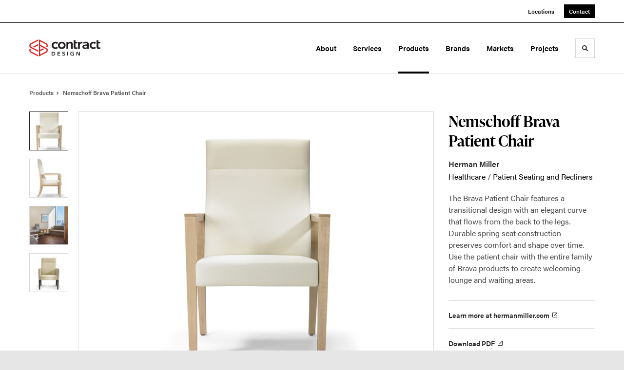

--- FILE ---
content_type: text/html; charset=utf-8
request_url: https://cdcollective.com/products/nemschoff-brava-patient-chair
body_size: 95390
content:





<!DOCTYPE html>
<html lang="en" class="                ">

    
    <head>

    
          

    <!-- Google Tag Manager -->
    <script>(function(w,d,s,l,i){w[l]=w[l]||[];w[l].push({'gtm.start':
    new Date().getTime(),event:'gtm.js'});var f=d.getElementsByTagName(s)[0],
    j=d.createElement(s),dl=l!='dataLayer'?'&l='+l:'';j.async=true;j.src=
    'https://www.googletagmanager.com/gtm.js?id='+i+dl+ '&gtm_auth=wHBDqGHx4loPgfoAIWBlFA&gtm_preview=env-2&gtm_cookies_win=x';f.parentNode.insertBefore(j,f);
    })(window,document,'script','dataLayer','GTM-WXHRBXZ');</script>
    <!-- End Google Tag Manager -->

    

    

<!-- Meta -->

<meta charset="UTF-8">
<meta name="viewport" content="width=device-width, initial-scale=1.0">
<meta http-equiv="X-UA-Compatible" content="ie=edge">

<meta name="keywords" content="patient, chair, brava, features, entire, family, products, transitional, design, elegant, curve, seat, construction, preserves, comfort"><meta name="description" content="The Brava Patient Chair features a transitional design with an elegant curve that flows from the back to the legs. Durable spring seat construction…"><meta name="referrer" content="no-referrer-when-downgrade"><meta name="robots" content="all"><meta content="118802571511563" property="fb:profile_id"><meta content="en_US" property="og:locale"><meta content="Contract Design" property="og:site_name"><meta content="website" property="og:type"><meta content="https://cdcollective.com/products/nemschoff-brava-patient-chair" property="og:url"><meta content="Nemschoff Brava Patient Chair" property="og:title"><meta content="The Brava Patient Chair features a transitional design with an elegant curve that flows from the back to the legs. Durable spring seat construction…" property="og:description"><meta content="https://hmdp-cda.nyc3.cdn.digitaloceanspaces.com/production/products/_1200x630_crop_center-center_82_none/a962b6cfd457fb2d93055e4778691300.jpg?mtime=1670860270" property="og:image"><meta content="1200" property="og:image:width"><meta content="630" property="og:image:height"><meta content="A962b6cfd457fb2d93055e4778691300" property="og:image:alt"><meta content="https://www.instagram.com/contractdesigncollective/" property="og:see_also"><meta content="https://www.linkedin.com/company/contract-design-collective" property="og:see_also"><meta content="https://www.facebook.com/contractdesigncollective/" property="og:see_also"><meta name="twitter:card" content="summary_large_image"><meta name="twitter:creator" content="@"><meta name="twitter:title" content="Nemschoff Brava Patient Chair"><meta name="twitter:description" content="The Brava Patient Chair features a transitional design with an elegant curve that flows from the back to the legs. Durable spring seat construction…"><meta name="twitter:image" content="https://hmdp-cda.nyc3.cdn.digitaloceanspaces.com/production/products/_800x418_crop_center-center_82_none/a962b6cfd457fb2d93055e4778691300.jpg?mtime=1670860270"><meta name="twitter:image:width" content="800"><meta name="twitter:image:height" content="418"><meta name="twitter:image:alt" content="A962b6cfd457fb2d93055e4778691300">

<!-- Title -->
<title>Contract Design | Nemschoff Brava Patient Chair</title>

          
<!-- Links -->
<link href="https://cdcollective.com/products/nemschoff-brava-patient-chair" rel="canonical"><link href="https://cdcollective.com/" rel="home"><link type="text/plain" href="https://cdcollective.com/humans.txt" rel="author">


<!-- Icon -->
        <link type="image/png" href="https://hmdp-cda.nyc3.cdn.digitaloceanspaces.com/production/company/_192x192_crop_center-center_100_none/apple-touch-icon.png" rel="icon" sizes="192x192">
        <link type="image/png" href="https://hmdp-cda.nyc3.cdn.digitaloceanspaces.com/production/company/_48x48_crop_center-center_100_none/apple-touch-icon.png" rel="icon" sizes="48x48">
        <link type="image/png" href="https://hmdp-cda.nyc3.cdn.digitaloceanspaces.com/production/company/_32x32_crop_center-center_100_none/apple-touch-icon.png" rel="icon" sizes="32x32">
        <link type="image/png" href="https://hmdp-cda.nyc3.cdn.digitaloceanspaces.com/production/company/_16x16_crop_center-center_100_none/apple-touch-icon.png" rel="icon" sizes="16x16">
<!-- Apple Touch Icon -->
        <link type="image/png" href="https://hmdp-cda.nyc3.cdn.digitaloceanspaces.com/production/company/_180x180_crop_center-center_100_none/apple-touch-icon.png" rel="apple-touch-icon" sizes="180x180">


          
<!-- json-LD -->
<script type="application/ld+json">{"@context":"https://schema.org","@graph":[{"@type":"ItemPage","author":{"@id":"www.cdcollective.com#identity"},"copyrightHolder":{"@id":"www.cdcollective.com#identity"},"copyrightYear":"2024","creator":{"@id":"https://mightyinthemidwest.com#creator"},"dateCreated":"2025-01-17T00:02:13-05:00","dateModified":"2025-01-18T00:02:32-05:00","datePublished":"2024-12-10T02:36:53-05:00","description":"The Brava Patient Chair features a transitional design with an elegant curve that flows from the back to the legs. Durable spring seat construction preserves comfort and shape over time. Use the patient chair with the entire family of Brava products to create welcoming lounge and waiting areas.","headline":"Nemschoff Brava Patient Chair","image":{"@type":"ImageObject","url":"https://hmdp-cda.nyc3.cdn.digitaloceanspaces.com/production/products/_1200x630_crop_center-center_82_none/a962b6cfd457fb2d93055e4778691300.jpg?mtime=1670860270"},"inLanguage":"en-us","mainEntityOfPage":"https://cdcollective.com/products/nemschoff-brava-patient-chair","name":"Nemschoff Brava Patient Chair","publisher":{"@id":"https://mightyinthemidwest.com#creator"},"url":"https://cdcollective.com/products/nemschoff-brava-patient-chair"},{"@id":"www.cdcollective.com#identity","@type":"LocalBusiness","address":{"@type":"PostalAddress","addressCountry":"US","addressLocality":"Spokane","addressRegion":"WA","postalCode":"99201","streetAddress":"1 N Monroe Ste 100"},"alternateName":"Contract Design","description":"Contract Design provides workplace solutions with furnishings, professional planning, design, installation and project management with the most comprehensive collection of product lines in the industry. Servicing customers throughout Eastern Washington, Northern Idaho, and Montana.","email":"info@cdcollective.com","foundingDate":"1980","foundingLocation":"Spokane Washington WA","geo":{"@type":"GeoCoordinates","latitude":"47.657760","longitude":"-117.427280"},"image":{"@type":"ImageObject","height":"368","url":"https://hmdp-cda.nyc3.cdn.digitaloceanspaces.com/staging/primaryImages/Contract_Design_Horizontal_Logo_CMYK1.jpg","width":"1492"},"logo":{"@type":"ImageObject","height":"60","url":"https://hmdp-cda.nyc3.cdn.digitaloceanspaces.com/production/primaryImages/_600x60_fit_center-center_82_none/8737/Contract_Design_Horizontal_Logo_CMYK1.png?mtime=1700582298","width":"243"},"name":"Contract Design","openingHoursSpecification":[{"@type":"OpeningHoursSpecification","closes":"17:00:00","dayOfWeek":["Monday"],"opens":"08:30:00"},{"@type":"OpeningHoursSpecification","closes":"17:00:00","dayOfWeek":["Tuesday"],"opens":"08:30:00"},{"@type":"OpeningHoursSpecification","closes":"17:00:00","dayOfWeek":["Wednesday"],"opens":"08:30:00"},{"@type":"OpeningHoursSpecification","closes":"17:00:00","dayOfWeek":["Thursday"],"opens":"08:30:00"},{"@type":"OpeningHoursSpecification","closes":"17:00:00","dayOfWeek":["Friday"],"opens":"08:30:00"}],"priceRange":"$$$","sameAs":["https://www.facebook.com/contractdesigncollective/","https://www.linkedin.com/company/contract-design-collective","https://www.instagram.com/contractdesigncollective/"],"telephone":"509-624-4220","url":"https://cdcollective.com/www.cdcollective.com"},{"@id":"https://mightyinthemidwest.com#creator","@type":"LocalBusiness","address":{"@type":"PostalAddress","addressCountry":"United States","addressLocality":"Grand Rapids","addressRegion":"MI","postalCode":"49503","streetAddress":"50 Louis St NW #520"},"alternateName":"Mighty","description":"Mighty is a digital strategy, design, and technology agency. We're a team of strategists, designers, and web technologists, here to help you find clarity and craft websites and digital products that effectively connect people to meaningful content. In partnership with MillerKnoll, we've developed and operated the MillerKnoll Dealer Platform (https://mkdealerplatform.com) since 2014, a robust custom website platform for 40+ MillerKnoll contract furniture dealers.","email":"hello@mightyinthemidwest.com","founder":"Cliff Wegner","foundingDate":"2007-08-01","foundingLocation":"Grand Rapids, MI","geo":{"@type":"GeoCoordinates","latitude":"42.9637494","longitude":"-85.6724149"},"image":{"@type":"ImageObject","height":"119","url":"https://hmdp-cda.nyc3.cdn.digitaloceanspaces.com/staging/company/Mighty-Brand-Image.png","width":"119"},"logo":{"@type":"ImageObject","height":"60","url":"https://hmdp-cda.nyc3.cdn.digitaloceanspaces.com/production/company/_600x60_fit_center-center_82_none/Mighty-Brand-Image.png?mtime=1680711535","width":"60"},"name":"Mighty Co.","openingHoursSpecification":[{"@type":"OpeningHoursSpecification","closes":"17:00:00","dayOfWeek":["Monday"],"opens":"09:00:00"},{"@type":"OpeningHoursSpecification","closes":"17:00:00","dayOfWeek":["Tuesday"],"opens":"09:00:00"},{"@type":"OpeningHoursSpecification","closes":"17:00:00","dayOfWeek":["Wednesday"],"opens":"09:00:00"},{"@type":"OpeningHoursSpecification","closes":"17:00:00","dayOfWeek":["Thursday"],"opens":"09:00:00"},{"@type":"OpeningHoursSpecification","closes":"17:00:00","dayOfWeek":["Friday"],"opens":"09:00:00"}],"priceRange":"$$$","telephone":"+1 (616) 222-0778","url":"https://mightyinthemidwest.com"},{"@type":"BreadcrumbList","description":"Breadcrumbs list","itemListElement":[{"@type":"ListItem","item":"https://cdcollective.com/","name":"Homepage","position":1},{"@type":"ListItem","item":"https://cdcollective.com/products","name":"Products","position":2},{"@type":"ListItem","item":"https://cdcollective.com/products/nemschoff-brava-patient-chair","name":"Nemschoff Brava Patient Chair","position":3}],"name":"Breadcrumbs"}]}</script>

          
<!-- CSS -->


                        <link rel="stylesheet" href="https://use.typekit.net/kor8pzo.css" crossorigin="anonymous">

        

        <link rel="stylesheet" href="https://cdcollective.com//dist/assets/millerknoll-C7nx-bpP.css">

<style>

:root {
    --abc:#FFFFFF;


}

body {
    }

</style>


          
<!-- js -->




    <!-- Fathom - beautiful, simple website analytics -->
    <script src="https://cdn.usefathom.com/script.js" data-site="ULNEQVPI" data-cookieconsent="ignore" defer></script>
    <!-- / Fathom -->

        <script>var passwordpolicy = {"showStrengthIndicator":true};</script>

    </head>

    
    <body>

    
        

        

    <!-- Google Tag Manager (noscript) -->
    <noscript><iframe src="https://www.googletagmanager.com/ns.html?id=GTM-WXHRBXZ&gtm_auth=wHBDqGHx4loPgfoAIWBlFA&gtm_preview=env-2&gtm_cookies_win=x"
    height="0" width="0" style="display:none;visibility:hidden"></iframe></noscript>
    <!-- End Google Tag Manager (noscript) -->


    
<!-- browser notifications -->

<noscript>
    <div class="o-container">
        <div class="c-noscript-notification">
            <p>
                <strong>JavaScript is not enabled!</strong>
                <br>This website requires your browser to have JavaScript enabled.
                Check <a href="http://enable-javascript.com" target="_blank" rel="noopener">enable-javascript.com</a> for instructions on how to enable JavaScript in your web browser.
            </p>
        </div>
    </div>
</noscript>

<!-- content -->

        
<nav class="c-skip-nav">

    


<a
         class="c-button || c-skip-nav__link" href="#nemschoff-brava-patient-chair-page" title="Skip to Content" >

        <span class="c-button__text">Skip to Content</span>

        
</a>

    


<a
         class="c-button || c-skip-nav__link" href="#skip-to-footer" title="Skip to Footer" >

        <span class="c-button__text">Skip to Footer</span>

        
</a>

</nav>

<div class="o-site-container o-container">

        <div class="c-header__oob" data-module-sub-nav-toggle></div>
    <header class="o-header c-header">
        

<nav class="c-header__utility">
    <ul class="c-header__utility--contact">
        
                            <li>
                    


<a
         class="c-link" href="https://cdcollective.com/locations" title="Locations" >

        <span class="c-link__text">Locations</span>

        
</a>
                </li>
            
        
                            <li>
                    


<a
         class="c-button || -is-color-primary -is-small" href="https://cdcollective.com/contact" title="Contact" >

        <span class="c-button__text">Contact</span>

        
</a>
                </li>
            
            </ul>
</nav>

        
<div class="c-header__elements">

        
        <a href="/" title="CDA" class="c-header__logo">
        
<img  src="https://hmdp-cda.nyc3.cdn.digitaloceanspaces.com/production/company/Logo.png" alt="CDA" draggable="false" />
    </a>

            
                
                    
        
        <nav class="c-header__navigation -is-right-aligned">

                <ul class="js-sub-nav">

            
                                                                
                                                                                                                    
                                                                                                                                                                                                
                
                <li class="">
                    


<a
         class="c-link -is-caret--right || c-header__navigation-link js-sub-nav" href="https://cdcollective.com/about" title="About"  data-module-sub-nav-toggle data-menu-target=about >

        <span class="c-link__text">About</span>

                <svg width="4" height="7" fill="currentColor" class="" enable-background="new 0 0 4 7" viewBox="0 0 4 7" xmlns="http://www.w3.org/2000/svg"><path clip-rule="evenodd" d="m0 5.9.9 1.1 3.1-3.5-3.1-3.5-.9 1.1 2.2 2.4z" fill-rule="evenodd"/></svg>
    
</a>
                </li>

            
                                                                
                                                                                                                    
                                                                                                                                                                                                                                                                                                                                                                                                                                                                    
                
                <li class="">
                    


<a
         class="c-link -is-caret--right || c-header__navigation-link js-sub-nav" href="https://cdcollective.com/services" title="Services"  data-module-sub-nav-toggle data-menu-target=services >

        <span class="c-link__text">Services</span>

                <svg width="4" height="7" fill="currentColor" class="" enable-background="new 0 0 4 7" viewBox="0 0 4 7" xmlns="http://www.w3.org/2000/svg"><path clip-rule="evenodd" d="m0 5.9.9 1.1 3.1-3.5-3.1-3.5-.9 1.1 2.2 2.4z" fill-rule="evenodd"/></svg>
    
</a>
                </li>

            
                                                                
                                                                            
                
                <li class="">
                    


<a
         class="c-link -is-caret--right || c-header__navigation-link js-sub-nav -is-active" href="https://cdcollective.com/products" title="Products"  data-module-sub-nav-toggle data-menu-target=products >

        <span class="c-link__text">Products</span>

                <svg width="4" height="7" fill="currentColor" class="" enable-background="new 0 0 4 7" viewBox="0 0 4 7" xmlns="http://www.w3.org/2000/svg"><path clip-rule="evenodd" d="m0 5.9.9 1.1 3.1-3.5-3.1-3.5-.9 1.1 2.2 2.4z" fill-rule="evenodd"/></svg>
    
</a>
                </li>

            
                                                                
                                                                            
                
                <li class="">
                    


<a
         class="c-link || c-header__navigation-link" href="https://cdcollective.com/brands" title="Brands" >

        <span class="c-link__text">Brands</span>

        
</a>
                </li>

            
                                                                
                                                                                                                    
                    
                
                <li class="">
                    


<a
         class="c-link || c-header__navigation-link" href="https://cdcollective.com/markets" title="Markets" >

        <span class="c-link__text">Markets</span>

        
</a>
                </li>

            
                                                                
                                                                            
                
                <li class="-is-last-desktop">
                    


<a
         class="c-link -is-caret--right || c-header__navigation-link js-sub-nav" href="https://cdcollective.com/projects" title="Projects"  data-module-sub-nav-toggle data-menu-target=projects >

        <span class="c-link__text">Projects</span>

                <svg width="4" height="7" fill="currentColor" class="" enable-background="new 0 0 4 7" viewBox="0 0 4 7" xmlns="http://www.w3.org/2000/svg"><path clip-rule="evenodd" d="m0 5.9.9 1.1 3.1-3.5-3.1-3.5-.9 1.1 2.2 2.4z" fill-rule="evenodd"/></svg>
    
</a>
                </li>

            
                        
                <li class="-is-mobile-only">
                    


<a
         class="c-link || c-header__navigation-link" href="https://cdcollective.com/locations" title="Locations" >

        <span class="c-link__text">Locations</span>

        
</a>
                </li>

            
                <li class="-is-mobile-only">
                    


<a
         class="c-link || c-header__navigation-link" href="https://cdcollective.com/contact" title="Contact" >

        <span class="c-link__text">Contact</span>

        
</a>
                </li>

            
        </ul>
    </nav>

        <div class="c-header__search-frame">
        <button
        class="c-header__search-toggle"
        data-module-search-toggle
        data-module-sub-nav-toggle
        aria-label="Toggle Search"
        title="Toggle Search"
        aria-labelledby="search-toggle-label">
            <span class="sr-only" id="search-toggle-label">Toggle search</span>
            <svg width="16" height="16" fill="currentColor" class="-search" viewBox="0 0 16 16" xmlns="http://www.w3.org/2000/svg"><path d="m15.78 13.84-3.78-3.84a6.3 6.3 0 0 0 1-3.5 6.35 6.35 0 0 0 -.87-3.27 6.67 6.67 0 0 0 -2.36-2.36 6.35 6.35 0 0 0 -3.27-.87 6.35 6.35 0 0 0 -3.27.87 6.67 6.67 0 0 0 -2.36 2.36 6.35 6.35 0 0 0 -.87 3.27 6.35 6.35 0 0 0 .87 3.27 6.67 6.67 0 0 0 2.36 2.36 6.35 6.35 0 0 0 3.27.87 6.3 6.3 0 0 0 3.5-1l3.81 3.81a.76.76 0 0 0 1.07 0l.87-.87a.76.76 0 0 0 0-1.07zm-5.78-5.32a4.11 4.11 0 1 1 .53-2 4 4 0 0 1 -.53 2z"/></svg>
            <svg width="16" height="16" fill="currentColor" class="-close" enable-background="new 0 0 16 16" viewBox="0 0 16 16" xmlns="http://www.w3.org/2000/svg"><path clip-rule="evenodd" d="m16 1.3-1.3-1.3-6.7 6.7-6.7-6.7-1.3 1.3 6.7 6.7-6.7 6.7 1.3 1.3 6.7-6.7 6.7 6.7 1.3-1.3-6.7-6.7z" fill-rule="evenodd"/></svg>
        </button>
    </div>

        <div class="c-header__search">
        <form action="/search/results" method="get">
            <label>
                <span class="u-screen-reader-text">Search Input</span>
                <input type="text" value="" class="c-header__search-field" name="q" placeholder="Search" />
            </label>
            <button class="c-header__search-submit">
                <span>Search</span>
                <svg width="16" height="16" fill="currentColor" class="" viewBox="0 0 16 16" xmlns="http://www.w3.org/2000/svg"><path d="m15.78 13.84-3.78-3.84a6.3 6.3 0 0 0 1-3.5 6.35 6.35 0 0 0 -.87-3.27 6.67 6.67 0 0 0 -2.36-2.36 6.35 6.35 0 0 0 -3.27-.87 6.35 6.35 0 0 0 -3.27.87 6.67 6.67 0 0 0 -2.36 2.36 6.35 6.35 0 0 0 -.87 3.27 6.35 6.35 0 0 0 .87 3.27 6.67 6.67 0 0 0 2.36 2.36 6.35 6.35 0 0 0 3.27.87 6.3 6.3 0 0 0 3.5-1l3.81 3.81a.76.76 0 0 0 1.07 0l.87-.87a.76.76 0 0 0 0-1.07zm-5.78-5.32a4.11 4.11 0 1 1 .53-2 4 4 0 0 1 -.53 2z"/></svg>
            </button>
        </form>
    </div>

        <button class="c-header__burger" data-module-nav-toggle data-module-sub-nav-toggle>
        <svg width="21" height="14" fill="currentColor" class="-burger" enable-background="new 0 0 21 14" viewBox="0 0 21 14" xmlns="http://www.w3.org/2000/svg"><path clip-rule="evenodd" d="m0 14h21v-2.3h-21zm0-5.8h21v-2.4h-21zm0-8.2v2.3h21v-2.3z" fill-rule="evenodd"/></svg>
        <svg width="16" height="16" fill="currentColor" class="-close" enable-background="new 0 0 16 16" viewBox="0 0 16 16" xmlns="http://www.w3.org/2000/svg"><path clip-rule="evenodd" d="m16 1.3-1.3-1.3-6.7 6.7-6.7-6.7-1.3 1.3 6.7 6.7-6.7 6.7 1.3 1.3 6.7-6.7 6.7 6.7 1.3-1.3-6.7-6.7z" fill-rule="evenodd"/></svg>
    </button>

        
                            <div class="c-header__sub-nav js-sub-nav" id="aboutSubNav">
            <div class="c-header__sub-thumbnails js-sub-nav">
                <ul>

                    
                    <li class="-is-mobile-only">
                        <button class="c-header__sub-title" data-module-sub-nav-toggle>
                            <svg width="4" height="7" fill="currentColor" class="" enable-background="new 0 0 4 7" viewBox="0 0 4 7" xmlns="http://www.w3.org/2000/svg"><path clip-rule="evenodd" d="m4 1.1-.9-1.1-3.1 3.5 3.1 3.5.9-1.1-2.2-2.4z" fill-rule="evenodd"/></svg>
                            <span>About Us</span>
                        </button>
                    </li>

                    
                                                                                                                                                                <li >
                                    <a href="https://cdcollective.com/about/industry-leaders-since-1980" title="Our Company" class="c-header__sub-link">
                                        


    
    




<picture>
                <source media="(max-width: 320px)" srcset="https://hmdp-cda.nyc3.cdn.digitaloceanspaces.com/production/primaryImages/_640x480_crop_center-center_61_line/Contract-Design-Door.jpg 640w" />
            <source media="(max-width: 768px)" srcset="https://hmdp-cda.nyc3.cdn.digitaloceanspaces.com/production/primaryImages/_1536x1152_crop_center-center_61_line/Contract-Design-Door.jpg 1536w" />
            <source media="(max-width: 1600px)" srcset="https://hmdp-cda.nyc3.cdn.digitaloceanspaces.com/production/primaryImages/_1600x1200_crop_center-center_82_line/Contract-Design-Door.jpg 1600w" />
        <!-- img tag for browsers that do not support picture element -->
    <img  src="data:image/svg+xml,%3Csvg%20xmlns=%27http://www.w3.org/2000/svg%27%20width=%271600%27%20height=%271200%27%20style=%27background:%23CCC%27%20/%3E" srcset="https://hmdp-cda.nyc3.cdn.digitaloceanspaces.com/production/primaryImages/_1600x1200_crop_center-center_82_line/Contract-Design-Door.jpg 1600w, https://hmdp-cda.nyc3.cdn.digitaloceanspaces.com/production/primaryImages/_1536x1152_crop_center-center_61_line/Contract-Design-Door.jpg 1536w, https://hmdp-cda.nyc3.cdn.digitaloceanspaces.com/production/primaryImages/_640x480_crop_center-center_61_line/Contract-Design-Door.jpg 640w" width="1600" alt="Contract Design Door" sizes="100vw" draggable="false" loading="lazy" />
</picture>


                                        <span>Our Company</span>
                                    </a>
                                </li>
                            
                                                                                                                                                                <li >
                                    <a href="https://cdcollective.com/about/our-people" title="Our People" class="c-header__sub-link">
                                        


    
    




<picture>
                <source media="(max-width: 320px)" srcset="https://hmdp-cda.nyc3.cdn.digitaloceanspaces.com/production/primaryImages/_640x480_crop_center-center_61_line/shutterstock_105082334.jpg 640w" />
            <source media="(max-width: 768px)" srcset="https://hmdp-cda.nyc3.cdn.digitaloceanspaces.com/production/primaryImages/_1536x1152_crop_center-center_61_line/shutterstock_105082334.jpg 1536w" />
            <source media="(max-width: 1600px)" srcset="https://hmdp-cda.nyc3.cdn.digitaloceanspaces.com/production/primaryImages/_1600x1200_crop_center-center_82_line/shutterstock_105082334.jpg 1600w" />
        <!-- img tag for browsers that do not support picture element -->
    <img  src="data:image/svg+xml,%3Csvg%20xmlns=%27http://www.w3.org/2000/svg%27%20width=%271600%27%20height=%271200%27%20style=%27background:%23CCC%27%20/%3E" srcset="https://hmdp-cda.nyc3.cdn.digitaloceanspaces.com/production/primaryImages/_1600x1200_crop_center-center_82_line/shutterstock_105082334.jpg 1600w, https://hmdp-cda.nyc3.cdn.digitaloceanspaces.com/production/primaryImages/_1536x1152_crop_center-center_61_line/shutterstock_105082334.jpg 1536w, https://hmdp-cda.nyc3.cdn.digitaloceanspaces.com/production/primaryImages/_640x480_crop_center-center_61_line/shutterstock_105082334.jpg 640w" width="1600" alt="Shutterstock 105082334" sizes="100vw" draggable="false" loading="lazy" />
</picture>


                                        <span>Our People</span>
                                    </a>
                                </li>
                            
                    
                    <li class="-is-view-all">
                        


<a
         class="c-link -is-cta-arrow--right || c-cta -is-color-primary -has-arrow" href="https://cdcollective.com/about" title="About Us" >

        <span class="c-link__text">About Us</span>

                <svg class="c-cta__arrow" width="17" height="10" fill="currentColor" enable-background="new 0 0 17 10" viewBox="0 0 17 10" xmlns="http://www.w3.org/2000/svg"><path clip-rule="evenodd" d="m0 3.9h13l-2.4-2.4 1.5-1.5 4.9 5-4.9 5-1.5-1.5 2.4-2.4h-13z" fill-rule="evenodd"/></svg>
    
</a>
                    </li>
                </ul>
            </div>
        </div>

                        
        
                        
        
                        
        
        
    
                            <div class="c-header__sub-nav js-sub-nav" id="servicesSubNav">
            <div class="c-header__sub-thumbnails js-sub-nav">
                <ul>

                    
                    <li class="-is-mobile-only">
                        <button class="c-header__sub-title" data-module-sub-nav-toggle>
                            <svg width="4" height="7" fill="currentColor" class="" enable-background="new 0 0 4 7" viewBox="0 0 4 7" xmlns="http://www.w3.org/2000/svg"><path clip-rule="evenodd" d="m4 1.1-.9-1.1-3.1 3.5 3.1 3.5.9-1.1-2.2-2.4z" fill-rule="evenodd"/></svg>
                            <span>Services</span>
                        </button>
                    </li>

                    
                                                                                                                                                    <li >
                                <a href="https://cdcollective.com/services/space-planning-design" title="Space Planning + Design" class="c-header__sub-link">
                                    


    
    




<picture>
                <source media="(max-width: 320px)" srcset="https://hmdp-cda.nyc3.cdn.digitaloceanspaces.com/production/primaryImages/_640x480_crop_center-center_61_line/HM_SunMed_864.2048w.png 640w" />
            <source media="(max-width: 768px)" srcset="https://hmdp-cda.nyc3.cdn.digitaloceanspaces.com/production/primaryImages/_1536x1152_crop_center-center_61_line/HM_SunMed_864.2048w.png 1536w" />
            <source media="(max-width: 1600px)" srcset="https://hmdp-cda.nyc3.cdn.digitaloceanspaces.com/production/primaryImages/_1600x1200_crop_center-center_82_line/HM_SunMed_864.2048w.png 1600w" />
        <!-- img tag for browsers that do not support picture element -->
    <img  src="data:image/svg+xml,%3Csvg%20xmlns=%27http://www.w3.org/2000/svg%27%20width=%271600%27%20height=%271200%27%20style=%27background:%23CCC%27%20/%3E" srcset="https://hmdp-cda.nyc3.cdn.digitaloceanspaces.com/production/primaryImages/_1600x1200_crop_center-center_82_line/HM_SunMed_864.2048w.png 1600w, https://hmdp-cda.nyc3.cdn.digitaloceanspaces.com/production/primaryImages/_1536x1152_crop_center-center_61_line/HM_SunMed_864.2048w.png 1536w, https://hmdp-cda.nyc3.cdn.digitaloceanspaces.com/production/primaryImages/_640x480_crop_center-center_61_line/HM_SunMed_864.2048w.png 640w" width="1600" alt="HM Sun Med 864 2048w" sizes="100vw" draggable="false" loading="lazy" />
</picture>


                                    <span>Space Planning + Design</span>
                                </a>
                            </li>
                        
                                                                                                                                                    <li >
                                <a href="https://cdcollective.com/services/furniture" title="Furniture + Accessories" class="c-header__sub-link">
                                    


    
    




<picture>
                <source media="(max-width: 320px)" srcset="https://hmdp-cda.nyc3.cdn.digitaloceanspaces.com/production/primaryImages/Omni-Photos/_640x480_crop_center-center_61_line/HM_2021-003_2182.2048w.png 640w" />
            <source media="(max-width: 768px)" srcset="https://hmdp-cda.nyc3.cdn.digitaloceanspaces.com/production/primaryImages/Omni-Photos/_1536x1152_crop_center-center_61_line/HM_2021-003_2182.2048w.png 1536w" />
            <source media="(max-width: 1600px)" srcset="https://hmdp-cda.nyc3.cdn.digitaloceanspaces.com/production/primaryImages/Omni-Photos/_1600x1200_crop_center-center_82_line/HM_2021-003_2182.2048w.png 1600w" />
        <!-- img tag for browsers that do not support picture element -->
    <img  src="data:image/svg+xml,%3Csvg%20xmlns=%27http://www.w3.org/2000/svg%27%20width=%271600%27%20height=%271200%27%20style=%27background:%23CCC%27%20/%3E" srcset="https://hmdp-cda.nyc3.cdn.digitaloceanspaces.com/production/primaryImages/Omni-Photos/_1600x1200_crop_center-center_82_line/HM_2021-003_2182.2048w.png 1600w, https://hmdp-cda.nyc3.cdn.digitaloceanspaces.com/production/primaryImages/Omni-Photos/_1536x1152_crop_center-center_61_line/HM_2021-003_2182.2048w.png 1536w, https://hmdp-cda.nyc3.cdn.digitaloceanspaces.com/production/primaryImages/Omni-Photos/_640x480_crop_center-center_61_line/HM_2021-003_2182.2048w.png 640w" width="1600" alt="HM 2021 003 2182 2048w" sizes="100vw" draggable="false" loading="lazy" />
</picture>


                                    <span>Furniture + Accessories</span>
                                </a>
                            </li>
                        
                                                                                                                                                    <li >
                                <a href="https://cdcollective.com/services/construction-services" title="Architectural Products" class="c-header__sub-link">
                                    


    
    




<picture>
                <source media="(max-width: 320px)" srcset="https://hmdp-cda.nyc3.cdn.digitaloceanspaces.com/production/primaryImages/Omni-Photos/_640x480_crop_center-center_61_line/HM_SunMed_625.2048w.png 640w" />
            <source media="(max-width: 768px)" srcset="https://hmdp-cda.nyc3.cdn.digitaloceanspaces.com/production/primaryImages/Omni-Photos/_1536x1152_crop_center-center_61_line/HM_SunMed_625.2048w.png 1536w" />
            <source media="(max-width: 1600px)" srcset="https://hmdp-cda.nyc3.cdn.digitaloceanspaces.com/production/primaryImages/Omni-Photos/_1600x1200_crop_center-center_82_line/HM_SunMed_625.2048w.png 1600w" />
        <!-- img tag for browsers that do not support picture element -->
    <img  src="data:image/svg+xml,%3Csvg%20xmlns=%27http://www.w3.org/2000/svg%27%20width=%271600%27%20height=%271200%27%20style=%27background:%23CCC%27%20/%3E" srcset="https://hmdp-cda.nyc3.cdn.digitaloceanspaces.com/production/primaryImages/Omni-Photos/_1600x1200_crop_center-center_82_line/HM_SunMed_625.2048w.png 1600w, https://hmdp-cda.nyc3.cdn.digitaloceanspaces.com/production/primaryImages/Omni-Photos/_1536x1152_crop_center-center_61_line/HM_SunMed_625.2048w.png 1536w, https://hmdp-cda.nyc3.cdn.digitaloceanspaces.com/production/primaryImages/Omni-Photos/_640x480_crop_center-center_61_line/HM_SunMed_625.2048w.png 640w" width="1600" alt="HM Sun Med 625 2048w" sizes="100vw" draggable="false" loading="lazy" />
</picture>


                                    <span>Architectural Products</span>
                                </a>
                            </li>
                        
                                                                                                                                                    <li >
                                <a href="https://cdcollective.com/services/installation" title="Installation" class="c-header__sub-link">
                                    


    
    




<picture>
                <source media="(max-width: 320px)" srcset="https://hmdp-cda.nyc3.cdn.digitaloceanspaces.com/production/primaryImages/Omni-Photos/_640x480_crop_center-center_61_line/HM_SunMed_258.2048w.png 640w" />
            <source media="(max-width: 768px)" srcset="https://hmdp-cda.nyc3.cdn.digitaloceanspaces.com/production/primaryImages/Omni-Photos/_1536x1152_crop_center-center_61_line/HM_SunMed_258.2048w.png 1536w" />
            <source media="(max-width: 1600px)" srcset="https://hmdp-cda.nyc3.cdn.digitaloceanspaces.com/production/primaryImages/Omni-Photos/_1600x1200_crop_center-center_82_line/HM_SunMed_258.2048w.png 1600w" />
        <!-- img tag for browsers that do not support picture element -->
    <img  src="data:image/svg+xml,%3Csvg%20xmlns=%27http://www.w3.org/2000/svg%27%20width=%271600%27%20height=%271200%27%20style=%27background:%23CCC%27%20/%3E" srcset="https://hmdp-cda.nyc3.cdn.digitaloceanspaces.com/production/primaryImages/Omni-Photos/_1600x1200_crop_center-center_82_line/HM_SunMed_258.2048w.png 1600w, https://hmdp-cda.nyc3.cdn.digitaloceanspaces.com/production/primaryImages/Omni-Photos/_1536x1152_crop_center-center_61_line/HM_SunMed_258.2048w.png 1536w, https://hmdp-cda.nyc3.cdn.digitaloceanspaces.com/production/primaryImages/Omni-Photos/_640x480_crop_center-center_61_line/HM_SunMed_258.2048w.png 640w" width="1600" alt="HM Sun Med 258 2048w" sizes="100vw" draggable="false" loading="lazy" />
</picture>


                                    <span>Installation</span>
                                </a>
                            </li>
                        
                                                                                                                                                    <li >
                                <a href="https://cdcollective.com/services/support-services" title="Support Services" class="c-header__sub-link">
                                    


    
    




<picture>
                <source media="(max-width: 320px)" srcset="https://hmdp-cda.nyc3.cdn.digitaloceanspaces.com/production/campaigns/Performance-Seating/_640x480_crop_center-center_61_line/performance_seating_carousel_03.jpg 640w" />
            <source media="(max-width: 768px)" srcset="https://hmdp-cda.nyc3.cdn.digitaloceanspaces.com/production/campaigns/Performance-Seating/_1536x1152_crop_center-center_61_line/performance_seating_carousel_03.jpg 1536w" />
            <source media="(max-width: 1600px)" srcset="https://hmdp-cda.nyc3.cdn.digitaloceanspaces.com/production/campaigns/Performance-Seating/_1600x1200_crop_center-center_82_line/performance_seating_carousel_03.jpg 1600w" />
        <!-- img tag for browsers that do not support picture element -->
    <img  src="data:image/svg+xml,%3Csvg%20xmlns=%27http://www.w3.org/2000/svg%27%20width=%271600%27%20height=%271200%27%20style=%27background:%23CCC%27%20/%3E" srcset="https://hmdp-cda.nyc3.cdn.digitaloceanspaces.com/production/campaigns/Performance-Seating/_1600x1200_crop_center-center_82_line/performance_seating_carousel_03.jpg 1600w, https://hmdp-cda.nyc3.cdn.digitaloceanspaces.com/production/campaigns/Performance-Seating/_1536x1152_crop_center-center_61_line/performance_seating_carousel_03.jpg 1536w, https://hmdp-cda.nyc3.cdn.digitaloceanspaces.com/production/campaigns/Performance-Seating/_640x480_crop_center-center_61_line/performance_seating_carousel_03.jpg 640w" width="1600" alt="Performance seating carousel 03" sizes="100vw" draggable="false" loading="lazy" />
</picture>


                                    <span>Support Services</span>
                                </a>
                            </li>
                        
                                                                                                                                                    <li class="-is-mobile-only">
                                <a href="https://cdcollective.com/services/additional-services" title="Additional Services" class="c-header__sub-link">
                                    


    
    




<picture>
                <source media="(max-width: 320px)" srcset="https://hmdp-cda.nyc3.cdn.digitaloceanspaces.com/production/primaryImages/Omni-Photos/_640x480_crop_center-center_61_line/HM_Trellis_1183.2048w.png 640w" />
            <source media="(max-width: 768px)" srcset="https://hmdp-cda.nyc3.cdn.digitaloceanspaces.com/production/primaryImages/Omni-Photos/_1536x1152_crop_center-center_61_line/HM_Trellis_1183.2048w.png 1536w" />
            <source media="(max-width: 1600px)" srcset="https://hmdp-cda.nyc3.cdn.digitaloceanspaces.com/production/primaryImages/Omni-Photos/_1600x1200_crop_center-center_82_line/HM_Trellis_1183.2048w.png 1600w" />
        <!-- img tag for browsers that do not support picture element -->
    <img  src="data:image/svg+xml,%3Csvg%20xmlns=%27http://www.w3.org/2000/svg%27%20width=%271600%27%20height=%271200%27%20style=%27background:%23CCC%27%20/%3E" srcset="https://hmdp-cda.nyc3.cdn.digitaloceanspaces.com/production/primaryImages/Omni-Photos/_1600x1200_crop_center-center_82_line/HM_Trellis_1183.2048w.png 1600w, https://hmdp-cda.nyc3.cdn.digitaloceanspaces.com/production/primaryImages/Omni-Photos/_1536x1152_crop_center-center_61_line/HM_Trellis_1183.2048w.png 1536w, https://hmdp-cda.nyc3.cdn.digitaloceanspaces.com/production/primaryImages/Omni-Photos/_640x480_crop_center-center_61_line/HM_Trellis_1183.2048w.png 640w" width="1600" alt="HM Trellis 1183 2048w" sizes="100vw" draggable="false" loading="lazy" />
</picture>


                                    <span>Additional Services</span>
                                </a>
                            </li>
                        
                                                                                                                                                    <li class="-is-mobile-only">
                                <a href="https://cdcollective.com/services/project-management" title="Project Management" class="c-header__sub-link">
                                    


    
    




<picture>
                <source media="(max-width: 320px)" srcset="https://hmdp-cda.nyc3.cdn.digitaloceanspaces.com/production/primaryImages/Omni-Photos/_640x480_crop_center-center_61_line/18926_HERMAN_MILLER_CST_Tavisstock_110116_0141_R1_20170221093708005.2048w.png 640w" />
            <source media="(max-width: 768px)" srcset="https://hmdp-cda.nyc3.cdn.digitaloceanspaces.com/production/primaryImages/Omni-Photos/_1536x1152_crop_center-center_61_line/18926_HERMAN_MILLER_CST_Tavisstock_110116_0141_R1_20170221093708005.2048w.png 1536w" />
            <source media="(max-width: 1600px)" srcset="https://hmdp-cda.nyc3.cdn.digitaloceanspaces.com/production/primaryImages/Omni-Photos/_1600x1200_crop_center-center_82_line/18926_HERMAN_MILLER_CST_Tavisstock_110116_0141_R1_20170221093708005.2048w.png 1600w" />
        <!-- img tag for browsers that do not support picture element -->
    <img  src="data:image/svg+xml,%3Csvg%20xmlns=%27http://www.w3.org/2000/svg%27%20width=%271600%27%20height=%271200%27%20style=%27background:%23CCC%27%20/%3E" srcset="https://hmdp-cda.nyc3.cdn.digitaloceanspaces.com/production/primaryImages/Omni-Photos/_1600x1200_crop_center-center_82_line/18926_HERMAN_MILLER_CST_Tavisstock_110116_0141_R1_20170221093708005.2048w.png 1600w, https://hmdp-cda.nyc3.cdn.digitaloceanspaces.com/production/primaryImages/Omni-Photos/_1536x1152_crop_center-center_61_line/18926_HERMAN_MILLER_CST_Tavisstock_110116_0141_R1_20170221093708005.2048w.png 1536w, https://hmdp-cda.nyc3.cdn.digitaloceanspaces.com/production/primaryImages/Omni-Photos/_640x480_crop_center-center_61_line/18926_HERMAN_MILLER_CST_Tavisstock_110116_0141_R1_20170221093708005.2048w.png 640w" width="1600" alt="18926 HERMAN MILLER CST Tavisstock 110116 0141 R1 20170221093708005 2048w" sizes="100vw" draggable="false" loading="lazy" />
</picture>


                                    <span>Project Management</span>
                                </a>
                            </li>
                        
                    
                    <li class="-is-view-all">
                        


<a
         class="c-link -is-cta-arrow--right || c-cta -is-color-primary -has-arrow" href="https://cdcollective.com/services" title="Services" >

        <span class="c-link__text">Services</span>

                <svg class="c-cta__arrow" width="17" height="10" fill="currentColor" enable-background="new 0 0 17 10" viewBox="0 0 17 10" xmlns="http://www.w3.org/2000/svg"><path clip-rule="evenodd" d="m0 3.9h13l-2.4-2.4 1.5-1.5 4.9 5-4.9 5-1.5-1.5 2.4-2.4h-13z" fill-rule="evenodd"/></svg>
    
</a>
                    </li>
                </ul>
            </div>
        </div>


                
        
        
                        
        
                        
        
                        
        
                        
        
                        
        
                        
        
                        
        
        
    
                            <div class="c-header__sub-nav js-sub-nav" id="productsSubNav">
            <div class="c-header__sub-products js-sub-nav">
                <ul class="-is-root">
                    <li class="-is-root-element -is-mobile-only">
                        <button class="c-header__sub-title" data-module-sub-nav-toggle>
                            <svg width="4" height="7" fill="currentColor" class="" enable-background="new 0 0 4 7" viewBox="0 0 4 7" xmlns="http://www.w3.org/2000/svg"><path clip-rule="evenodd" d="m4 1.1-.9-1.1-3.1 3.5 3.1 3.5.9-1.1-2.2-2.4z" fill-rule="evenodd"/></svg>
                            <span>Products</span>
                        </button>
                    </li>
                    <li class="-is-root-element">
                        <ul class="-is-secondary">
                            <li class="-is-secondary-element -is-secondary-headline">
                                <span class="c-header__sub-list-title">Browse By Category</span>
                            </li>
                            <li class="-is-secondary-element">
                                
                                                                                                        <ul class="-is-tertiary">
                                                                                    <li>
                                                


<a
         class="c-link || c-header__sub-link" href="/products?category=seating" title="Seating" >

        <span class="c-link__text">Seating</span>

        
</a>
                                            </li>
                                                                                    <li>
                                                


<a
         class="c-link || c-header__sub-link" href="/products?category=tables" title="Tables" >

        <span class="c-link__text">Tables</span>

        
</a>
                                            </li>
                                                                                    <li>
                                                


<a
         class="c-link || c-header__sub-link" href="/products?category=desks-and-workspaces" title="Desks and Workspaces" >

        <span class="c-link__text">Desks and Workspaces</span>

        
</a>
                                            </li>
                                                                                    <li>
                                                


<a
         class="c-link || c-header__sub-link" href="/products?category=accessories" title="Accessories" >

        <span class="c-link__text">Accessories</span>

        
</a>
                                            </li>
                                                                            </ul>
                                                                        <ul class="-is-tertiary">
                                                                                    <li>
                                                


<a
         class="c-link || c-header__sub-link" href="/products?category=storage" title="Storage" >

        <span class="c-link__text">Storage</span>

        
</a>
                                            </li>
                                                                                    <li>
                                                


<a
         class="c-link || c-header__sub-link" href="/products?category=space-division" title="Space Division" >

        <span class="c-link__text">Space Division</span>

        
</a>
                                            </li>
                                                                                    <li>
                                                


<a
         class="c-link || c-header__sub-link" href="/products?category=healthcare" title="Healthcare" >

        <span class="c-link__text">Healthcare</span>

        
</a>
                                            </li>
                                                                            </ul>
                                                                    
                            </li>
                        </ul>

                        <ul class="-is-secondary">
                            <li class="-is-secondary-element -is-secondary-headline">
                                <span class="c-header__sub-list-title">Browse By Brand</span>
                            </li>
                            <li class="-is-secondary-element">

                                                                
                                
                                                                        <ul class="-is-tertiary">
                                                                                    <li>
                                                


<a
         class="c-link || c-header__sub-link" href="/products?brand=herman-miller" title="Herman Miller" >

        <span class="c-link__text">Herman Miller</span>

        
</a>
                                            </li>
                                                                                    <li>
                                                


<a
         class="c-link || c-header__sub-link" href="/products?brand=knoll" title="Knoll" >

        <span class="c-link__text">Knoll</span>

        
</a>
                                            </li>
                                                                                    <li>
                                                


<a
         class="c-link || c-header__sub-link" href="/products?brand=geiger" title="Geiger" >

        <span class="c-link__text">Geiger</span>

        
</a>
                                            </li>
                                                                            </ul>
                                                                        <ul class="-is-tertiary">
                                                                                    <li>
                                                


<a
         class="c-link || c-header__sub-link" href="/products?brand=hay" title="HAY" >

        <span class="c-link__text">HAY</span>

        
</a>
                                            </li>
                                                                                    <li>
                                                


<a
         class="c-link || c-header__sub-link" href="/products?brand=naughtone" title="NaughtOne" >

        <span class="c-link__text">NaughtOne</span>

        
</a>
                                            </li>
                                                                            </ul>
                                    
                                
                            </li>
                        </ul>

                        <ul class="-is-secondary -is-hidden-mobile">
                            <li class="-is-secondary-element -is-view-all">
                                


<a
         class="c-link -is-cta-arrow--right || c-cta -is-color-primary -has-arrow" href="/products" title="All Products" >

        <span class="c-link__text">All Products</span>

                <svg class="c-cta__arrow" width="17" height="10" fill="currentColor" enable-background="new 0 0 17 10" viewBox="0 0 17 10" xmlns="http://www.w3.org/2000/svg"><path clip-rule="evenodd" d="m0 3.9h13l-2.4-2.4 1.5-1.5 4.9 5-4.9 5-1.5-1.5 2.4-2.4h-13z" fill-rule="evenodd"/></svg>
    
</a>
                            </li>
                        </ul>

                    </li>
                </ul>
            </div>
        </div>


        
    
    
    
    
                            <div class="c-header__sub-nav js-sub-nav" id="marketsSubNav">
            <div class="c-header__sub-thumbnails js-sub-nav">
                <ul>

                    
                    <li class="-is-mobile-only">
                        <button class="c-header__sub-title" data-module-sub-nav-toggle>
                            <svg width="4" height="7" fill="currentColor" class="" enable-background="new 0 0 4 7" viewBox="0 0 4 7" xmlns="http://www.w3.org/2000/svg"><path clip-rule="evenodd" d="m4 1.1-.9-1.1-3.1 3.5 3.1 3.5.9-1.1-2.2-2.4z" fill-rule="evenodd"/></svg>
                            <span>Markets</span>
                        </button>
                    </li>

                    
                    
                    <li class="-is-view-all">
                        


<a
         class="c-link -is-cta-arrow--right || c-cta -is-color-primary -has-arrow" href="https://cdcollective.com/markets" title="All Markets" >

        <span class="c-link__text">All Markets</span>

                <svg class="c-cta__arrow" width="17" height="10" fill="currentColor" enable-background="new 0 0 17 10" viewBox="0 0 17 10" xmlns="http://www.w3.org/2000/svg"><path clip-rule="evenodd" d="m0 3.9h13l-2.4-2.4 1.5-1.5 4.9 5-4.9 5-1.5-1.5 2.4-2.4h-13z" fill-rule="evenodd"/></svg>
    
</a>
                    </li>
                </ul>
            </div>
        </div>


                        
        

        
    
                            <div class="c-header__sub-nav js-sub-nav" id="projectsSubNav">
            <div class="c-header__sub-projects js-sub-nav">
                <ul>

                    
                    <li class="-is-mobile-only">
                        <button class="c-header__sub-title" data-module-sub-nav-toggle>
                            <svg width="4" height="7" fill="currentColor" class="" enable-background="new 0 0 4 7" viewBox="0 0 4 7" xmlns="http://www.w3.org/2000/svg"><path clip-rule="evenodd" d="m4 1.1-.9-1.1-3.1 3.5 3.1 3.5.9-1.1-2.2-2.4z" fill-rule="evenodd"/></svg>
                            <span>Projects</span>
                        </button>
                    </li>

                    
                                        
                    
                    <li>
                        <ul class="c-header__sub-list">
                            <li class="c-header__sub-list-title">
                                


<a
         class="c-link || c-header__sub-title-link" href="/projects?category=commercial" title="Commercial" >

        <span class="c-link__text">Commercial</span>

        
</a>
                            </li>

                                                        <li>
                                


<a
         class="c-link || c-header__sub-link" href="https://cdcollective.com/projects/test" title="Bernardo Wills" >

        <span class="c-link__text">Bernardo Wills</span>

        
</a>
                            </li>
                                                        <li>
                                


<a
         class="c-link || c-header__sub-link" href="https://cdcollective.com/projects/fatbeam" title="Fatbeam" >

        <span class="c-link__text">Fatbeam</span>

        
</a>
                            </li>
                                                        <li>
                                


<a
         class="c-link || c-header__sub-link" href="https://cdcollective.com/projects/hecla-mining-company" title="Hecla Mining Company" >

        <span class="c-link__text">Hecla Mining Company</span>

        
</a>
                            </li>
                                                        <li>
                                


<a
         class="c-link || c-header__sub-link" href="https://cdcollective.com/projects/oz-coworking" title="OZ Coworking" >

        <span class="c-link__text">OZ Coworking</span>

        
</a>
                            </li>
                                                        <li>
                                


<a
         class="c-link || c-header__sub-link" href="https://cdcollective.com/projects/selkirk-pharma" title="Selkirk Pharma" >

        <span class="c-link__text">Selkirk Pharma</span>

        
</a>
                            </li>
                            
                        </ul>
                    </li>

                    
                                        
                    
                    <li>
                        <ul class="c-header__sub-list">
                            <li class="c-header__sub-list-title">
                                


<a
         class="c-link || c-header__sub-title-link" href="/projects?category=healthcare" title="Healthcare" >

        <span class="c-link__text">Healthcare</span>

        
</a>
                            </li>

                                                        <li>
                                


<a
         class="c-link || c-header__sub-link" href="https://cdcollective.com/projects/shodair-childrens-hospital" title="Shodair Children&#039;s Hospital" >

        <span class="c-link__text">Shodair Children&#039;s Hospital</span>

        
</a>
                            </li>
                                                        <li>
                                


<a
         class="c-link || c-header__sub-link" href="https://cdcollective.com/projects/empire-eye-physicians" title="Empire Eye Physicians" >

        <span class="c-link__text">Empire Eye Physicians</span>

        
</a>
                            </li>
                                                        <li>
                                


<a
         class="c-link || c-header__sub-link" href="https://cdcollective.com/projects/bridger-childrens-dentistry" title="Bridger Children&#039;s Dentistry" >

        <span class="c-link__text">Bridger Children&#039;s Dentistry</span>

        
</a>
                            </li>
                            
                        </ul>
                    </li>

                    
                                        
                    
                    <li>
                        <ul class="c-header__sub-list">
                            <li class="c-header__sub-list-title">
                                


<a
         class="c-link || c-header__sub-title-link" href="/projects?category=education" title="Education" >

        <span class="c-link__text">Education</span>

        
</a>
                            </li>

                                                        <li>
                                


<a
         class="c-link || c-header__sub-link" href="https://cdcollective.com/projects/montana-state-university-american-indian-hall" title="Montana State University - American Indian Hall" >

        <span class="c-link__text">Montana State University - American Indian Hall</span>

        
</a>
                            </li>
                                                        <li>
                                


<a
         class="c-link || c-header__sub-link" href="https://cdcollective.com/projects/montana-state-university-romney-hall" title="Montana State University - Romney Hall" >

        <span class="c-link__text">Montana State University - Romney Hall</span>

        
</a>
                            </li>
                                                        <li>
                                


<a
         class="c-link || c-header__sub-link" href="https://cdcollective.com/projects/phyllis-j-washington-college-of-education-and-human-services" title="Phyllis J. Washington College of Education and Human Services" >

        <span class="c-link__text">Phyllis J. Washington College of Education and Human Services</span>

        
</a>
                            </li>
                                                        <li>
                                


<a
         class="c-link || c-header__sub-link" href="https://cdcollective.com/projects/uw-school-of-medicine-gonzaga-university-health-partnership" title="UW School of Medicine - Gonzaga University Health Partnership" >

        <span class="c-link__text">UW School of Medicine - Gonzaga University Health Partnership</span>

        
</a>
                            </li>
                                                        <li>
                                


<a
         class="c-link || c-header__sub-link" href="https://cdcollective.com/projects/fixed-furniture-concepts" title="Fixed Furniture Projects" >

        <span class="c-link__text">Fixed Furniture Projects</span>

        
</a>
                            </li>
                            
                        </ul>
                    </li>

                    
                                        
                    
                    <li>
                        <ul class="c-header__sub-list">
                            <li class="c-header__sub-list-title">
                                


<a
         class="c-link || c-header__sub-title-link" href="/projects?category=government" title="Government" >

        <span class="c-link__text">Government</span>

        
</a>
                            </li>

                                                        <li>
                                


<a
         class="c-link || c-header__sub-link" href="https://cdcollective.com/projects/bozeman-public-safety-center" title="Bozeman Public Safety Center" >

        <span class="c-link__text">Bozeman Public Safety Center</span>

        
</a>
                            </li>
                                                        <li>
                                


<a
         class="c-link || c-header__sub-link" href="https://cdcollective.com/projects/big-sky-community-center" title="Big Sky Community Center" >

        <span class="c-link__text">Big Sky Community Center</span>

        
</a>
                            </li>
                                                        <li>
                                


<a
         class="c-link || c-header__sub-link" href="https://cdcollective.com/projects/indian-trail-library" title="Spokane Public Library - Indian Trail" >

        <span class="c-link__text">Spokane Public Library - Indian Trail</span>

        
</a>
                            </li>
                                                        <li>
                                


<a
         class="c-link || c-header__sub-link" href="https://cdcollective.com/projects/lewis-and-clark-library" title="Lewis and Clark Library" >

        <span class="c-link__text">Lewis and Clark Library</span>

        
</a>
                            </li>
                                                        <li>
                                


<a
         class="c-link || c-header__sub-link" href="https://cdcollective.com/projects/bigfork-library-kalispel-mt" title="Bigfork Library, MT" >

        <span class="c-link__text">Bigfork Library, MT</span>

        
</a>
                            </li>
                            
                        </ul>
                    </li>

                    
                    
                    <li class="-is-view-all">
                        


<a
         class="c-link -is-cta-arrow--right || c-cta -is-color-primary -has-arrow" href="https://cdcollective.com/projects" title="All Projects" >

        <span class="c-link__text">All Projects</span>

                <svg class="c-cta__arrow" width="17" height="10" fill="currentColor" enable-background="new 0 0 17 10" viewBox="0 0 17 10" xmlns="http://www.w3.org/2000/svg"><path clip-rule="evenodd" d="m0 3.9h13l-2.4-2.4 1.5-1.5 4.9 5-4.9 5-1.5-1.5 2.4-2.4h-13z" fill-rule="evenodd"/></svg>
    
</a>
                    </li>
                </ul>
            </div>
        </div>


        
    
</div>

    </header>

    <main id="nemschoff-brava-patient-chair-page" class="o-main c-main">
        
                
    <section class="c-page-intro c-page-intro__product-profile">

                

        
                        
                
                <ul class="c-page-breadcrumb">
            <li>
                


<a
         class="c-link" href="https://cdcollective.com/products" title="Products" >

        <span class="c-link__text">Products</span>

        
</a>
            </li>
                        <li>
                <svg width="4" height="7" fill="currentColor" class="" enable-background="new 0 0 4 7" viewBox="0 0 4 7" xmlns="http://www.w3.org/2000/svg"><path clip-rule="evenodd" d="m0 5.9.9 1.1 3.1-3.5-3.1-3.5-.9 1.1 2.2 2.4z" fill-rule="evenodd"/></svg>
                <span>Nemschoff Brava Patient Chair</span>
            </li>
        </ul>
    
                <div class="c-page-intro__product-profile-elements">

                        
    <div class="c-product-info-card">

                <h1 class="c-product-info-card__headline">Nemschoff Brava Patient Chair</h1>

                
                                        


<a
         class="c-link || c-product-info-card__brand" href="/products?brand=herman-miller" title="Herman Miller" >

        <span class="c-link__text">Herman Miller</span>

        
</a>
                    
                            <ul class="c-product-info-card__categories">

                                                    
                    
                                                    <li class="c-product-info-card__category-set">
                                


<a
         class="c-link || c-product-info-card__category" href="https://cdcollective.com/products?category=healthcare" title="Healthcare" >

        <span class="c-link__text">Healthcare</span>

        
</a>
                                /
                                


<a
         class="c-link || c-product-info-card__category" href="https://cdcollective.com/products?category=healthcare&amp;subcategory=patient-seating-and-recliners" title="Patient Seating and Recliners" >

        <span class="c-link__text">Patient Seating and Recliners</span>

        
</a>
                            </li>
                                                                        </ul>
        
                            <div class="c-product-info-card__description">The Brava Patient Chair features a transitional design with an elegant curve that flows from the back to the legs. Durable spring seat construction preserves comfort and shape over time. Use the patient chair with the entire family of Brava products to create welcoming lounge and waiting areas.</div>
        
                <ul class="c-product-info-card__linkset">

                                                            <li class="c-product-info-card__linkset-item">
                        


<a
         class="c-link -is-external-link || c-product-info-card__linkset-link" href="https://www.hermanmiller.com/products/healthcare/patient-seating-and-recliners/nemschoff-brava-patient-chair/" title="Learn more at hermanmiller.com" rel="noopener nofollow noreferrer" target="_blank" >

        <span class="c-link__text">Learn more at hermanmiller.com</span>

                <svg width="12" height="12" fill="currentColor" class="" enable-background="new 0 0 12 12" viewBox="0 0 12 12" xmlns="http://www.w3.org/2000/svg"><path d="m7.3 0v1.3h2.4l-6.5 6.6.9.9 6.6-6.5v2.4h1.3v-4.7z"/><path d="m10.7 10.7h-9.4v-9.4h4.7v-1.3h-4.7c-.7 0-1.3.6-1.3 1.3v9.3c0 .8.6 1.4 1.3 1.4h9.3c.7 0 1.3-.6 1.3-1.3v-4.7h-1.3v4.7z"/></svg>
    
</a>
                    </li>
                                    <li class="c-product-info-card__linkset-item">
                        


<a
         class="c-link -is-external-link || c-product-info-card__linkset-link" href="https://assets.hermanmiller.com/content/dam/hermanmiller/documents/product_literature/product_sheets/nemschoff_brava_collection_patient_care_areas_product_sheet.pdf" title="Download PDF" rel="noopener nofollow noreferrer" target="_blank" >

        <span class="c-link__text">Download PDF</span>

                <svg width="12" height="12" fill="currentColor" class="" enable-background="new 0 0 12 12" viewBox="0 0 12 12" xmlns="http://www.w3.org/2000/svg"><path d="m7.3 0v1.3h2.4l-6.5 6.6.9.9 6.6-6.5v2.4h1.3v-4.7z"/><path d="m10.7 10.7h-9.4v-9.4h4.7v-1.3h-4.7c-.7 0-1.3.6-1.3 1.3v9.3c0 .8.6 1.4 1.3 1.4h9.3c.7 0 1.3-.6 1.3-1.3v-4.7h-1.3v4.7z"/></svg>
    
</a>
                    </li>
                            
                        <li class="c-product-info-card__linkset-item">
                <div class="c-page-intro__date-share">
                    <ul class="c-page-intro__share">
                        <li>Share</li>
                        <li>
                            


<a
         class="c-link -is-email || -is-email" href="mailto:?body=https://cdcollective.com/products/nemschoff-brava-patient-chair" title="Share via Email" >

        <span class="c-link__text">Email</span>

                <svg width="14" height="11" fill="currentColor" class="" enable-background="new 0 0 14 11" viewBox="0 0 14 11" xmlns="http://www.w3.org/2000/svg"><path d="m12.6 0h-11.2c-.8 0-1.4.6-1.4 1.4v8.2c0 .8.6 1.4 1.4 1.4h11.2c.8 0 1.4-.6 1.4-1.4v-8.2c0-.8-.6-1.4-1.4-1.4zm0 2.8-5.6 3.4-5.6-3.5v-1.3l5.6 3.4 5.6-3.4z"/></svg>
    
</a>
                        </li>
                        <li>
                            


<a
         class="c-link -is-facebook || -is-facebook" href="https://www.facebook.com/sharer/sharer.php?u=https://cdcollective.com/products/nemschoff-brava-patient-chair" title="Share via Facebook" >

        <span class="c-link__text">Facebook</span>

                <svg width="9" height="18" enable-background="new 0 0 9 18" viewBox="0 0 9 18" xmlns="http://www.w3.org/2000/svg" fill="#252525"><path d="m7.4 3h1.6v-2.9c-.3 0-1.3-.1-2.4-.1-2.4 0-4 1.5-4 4.2v2.5h-2.6v3.2h2.6v8h3.2v-8h2.5l.4-3.2h-2.9v-2.2c0-.9.3-1.5 1.6-1.5z" /></svg>
    
</a>
                        </li>
                        <li>
                            


<a
         class="c-link -is-twitter || -is-twitter" href="https://twitter.com/home?status=https://cdcollective.com/products/nemschoff-brava-patient-chair" title="Share via Twitter" >

        <span class="c-link__text">Twitter</span>

                <svg width="17" height="17.34" viewBox="0 0 1200 1227"  xmlns="http://www.w3.org/2000/svg">
<path d="M714.163 519.284L1160.89 0H1055.03L667.137 450.887L357.328 0H0L468.492 681.821L0 1226.37H105.866L515.491 750.218L842.672 1226.37H1200L714.137 519.284H714.163ZM569.165 687.828L521.697 619.934L144.011 79.6944H306.615L611.412 515.685L658.88 583.579L1055.08 1150.3H892.476L569.165 687.854V687.828Z" />
</svg>
    
</a>
                        </li>
                        <li>
                            


<a
         class="c-link -is-linkedin || -is-linkedin" href="https://www.linkedin.com/shareArticle?mini=true&amp;url=https://cdcollective.com/products/nemschoff-brava-patient-chair" title="Share via LinkedIn" >

        <span class="c-link__text">LinkedIn</span>

                <svg width="19" height="18" enable-background="new 0 0 19 18" viewBox="0 0 19 18" xmlns="http://www.w3.org/2000/svg" fill="#252525" fill-rule="evenodd"><path clip-rule="evenodd" d="m19 17.6h-4.2v-6.1c0-1.6-.7-2.7-2.1-2.7-1.1 0-1.7.7-2 1.4-.1.3-.1.6-.1 1v6.3h-4.2s.1-10.8 0-11.7h4.2v1.8c.2-.8 1.6-2 3.7-2 2.6 0 4.7 1.7 4.7 5.3zm-16.8-13.2c-1.3 0-2.2-.9-2.2-2 0-1.2.9-2 2.3-2s2.2.9 2.2 2-.9 2-2.3 2zm-1.7 1.5h3.7v11.7h-3.7z" /></svg>
    
</a>
                        </li>
                    </ul>
                </div>
            </li>

                        <li class="c-product-info-card__linkset-item">
                <span>Interested in a Quote?</span>
                


<a
         class="c-button || -is-color-primary -is-small" href="/contact" title="Contact Us" >

        <span class="c-button__text">Contact Us</span>

        
</a>
            </li>
        </ul>
    </div>

                        
    <div class="c-product-gallery-card" data-module-product-gallery>

                <div class="c-product-gallery-card__images">

                                        <div class="c-product-gallery-card__image -is-selected" data-module-product-gallery-image>
                                        


    <div class="c-media-card is-background">
        


    





<picture>
                <source media="(max-width: 1600px)" srcset="https://hmdp-cda.nyc3.cdn.digitaloceanspaces.com/production/products/_1600x2000_crop_center-center_82_line/a962b6cfd457fb2d93055e4778691300.jpg 1600w" />
        <!-- img tag for browsers that do not support picture element -->
    <img  class="c-media-card__image" src="data:image/svg+xml,%3Csvg%20xmlns=%27http://www.w3.org/2000/svg%27%20width=%271600%27%20height=%272000%27%20style=%27background:%23CCC%27%20/%3E" srcset="https://hmdp-cda.nyc3.cdn.digitaloceanspaces.com/production/products/_1600x2000_crop_center-center_82_line/a962b6cfd457fb2d93055e4778691300.jpg 1600w" width="1600" alt="A962b6cfd457fb2d93055e4778691300" sizes="100vw" draggable="false" loading="eager" />
</picture>


    </div>
                </div>
                            <div class="c-product-gallery-card__image" data-module-product-gallery-image>
                                        


    <div class="c-media-card is-background">
        


    





<picture>
                <source media="(max-width: 1600px)" srcset="https://hmdp-cda.nyc3.cdn.digitaloceanspaces.com/production/products/_1600x2000_crop_center-center_82_line/540cfe2b0d77f4c5c6e74e4f701da6db.jpg 1600w" />
        <!-- img tag for browsers that do not support picture element -->
    <img  class="c-media-card__image" src="data:image/svg+xml,%3Csvg%20xmlns=%27http://www.w3.org/2000/svg%27%20width=%271600%27%20height=%272000%27%20style=%27background:%23CCC%27%20/%3E" srcset="https://hmdp-cda.nyc3.cdn.digitaloceanspaces.com/production/products/_1600x2000_crop_center-center_82_line/540cfe2b0d77f4c5c6e74e4f701da6db.jpg 1600w" width="1600" alt="540cfe2b0d77f4c5c6e74e4f701da6db" sizes="100vw" draggable="false" loading="eager" />
</picture>


    </div>
                </div>
                            <div class="c-product-gallery-card__image" data-module-product-gallery-image>
                                        


    <div class="c-media-card is-background">
        


    





<picture>
                <source media="(max-width: 1600px)" srcset="https://hmdp-cda.nyc3.cdn.digitaloceanspaces.com/production/products/_1600x1075_crop_center-center_82_line/07ec1bdb7cf40634bd945990d27bde44.jpg 1600w" />
        <!-- img tag for browsers that do not support picture element -->
    <img  class="c-media-card__image" src="data:image/svg+xml,%3Csvg%20xmlns=%27http://www.w3.org/2000/svg%27%20width=%271600%27%20height=%271075%27%20style=%27background:%23CCC%27%20/%3E" srcset="https://hmdp-cda.nyc3.cdn.digitaloceanspaces.com/production/products/_1600x1075_crop_center-center_82_line/07ec1bdb7cf40634bd945990d27bde44.jpg 1600w" width="1600" alt="07ec1bdb7cf40634bd945990d27bde44" sizes="100vw" draggable="false" loading="eager" />
</picture>


    </div>
                </div>
                            <div class="c-product-gallery-card__image" data-module-product-gallery-image>
                                        


    <div class="c-media-card is-background">
        


    





<picture>
                <source media="(max-width: 1600px)" srcset="https://hmdp-cda.nyc3.cdn.digitaloceanspaces.com/production/products/_1600x1280_crop_center-center_82_line/61017fb9a1fd3501197ca227f9db5a0f.jpg 1600w" />
        <!-- img tag for browsers that do not support picture element -->
    <img  class="c-media-card__image" src="data:image/svg+xml,%3Csvg%20xmlns=%27http://www.w3.org/2000/svg%27%20width=%271600%27%20height=%271280%27%20style=%27background:%23CCC%27%20/%3E" srcset="https://hmdp-cda.nyc3.cdn.digitaloceanspaces.com/production/products/_1600x1280_crop_center-center_82_line/61017fb9a1fd3501197ca227f9db5a0f.jpg 1600w" width="1600" alt="61017fb9a1fd3501197ca227f9db5a0f" sizes="100vw" draggable="false" loading="eager" />
</picture>


    </div>
                </div>
                    </div>

                <div class="c-product-gallery-card__scroller" data-module-product-gallery-scroller>

                        <div class="c-product-gallery-card__thumbnails" data-module-product-gallery-thumbnails>

                            
                                                            
                                            
                                                              
                  <button class="c-product-gallery-card__thumbnail -is-selected" data-module-product-gallery-click="0">
                                        
<img  src="https://hmdp-cda.nyc3.cdn.digitaloceanspaces.com/production/products/_80x80_crop_center-center_82_line/a962b6cfd457fb2d93055e4778691300.jpg" alt="Product photo 1" draggable="false" />
                    <span class="u-screen-reader-text">Product photo 1</span>
                  </button>
              
                                                            
                                            
                                                              
                  <button class="c-product-gallery-card__thumbnail" data-module-product-gallery-click="1">
                                        
<img  src="https://hmdp-cda.nyc3.cdn.digitaloceanspaces.com/production/products/_80x80_crop_center-center_82_line/540cfe2b0d77f4c5c6e74e4f701da6db.jpg" alt="Product photo 2" draggable="false" />
                    <span class="u-screen-reader-text">Product photo 2</span>
                  </button>
              
                                                            
                                            
                                                              
                  <button class="c-product-gallery-card__thumbnail" data-module-product-gallery-click="2">
                                        
<img  src="https://hmdp-cda.nyc3.cdn.digitaloceanspaces.com/production/products/_80x80_crop_center-center_82_line/07ec1bdb7cf40634bd945990d27bde44.jpg" alt="Product photo 3" draggable="false" />
                    <span class="u-screen-reader-text">Product photo 3</span>
                  </button>
              
                                                            
                                            
                                                              
                  <button class="c-product-gallery-card__thumbnail" data-module-product-gallery-click="3">
                                        
<img  src="https://hmdp-cda.nyc3.cdn.digitaloceanspaces.com/production/products/_80x80_crop_center-center_82_line/61017fb9a1fd3501197ca227f9db5a0f.jpg" alt="Product photo 4" draggable="false" />
                    <span class="u-screen-reader-text">Product photo 4</span>
                  </button>
                          </div>

                        <button class="c-product-gallery-card__scroller-previous" data-module-product-gallery-scroller-previous>Previous</button>
            <button class="c-product-gallery-card__scroller-next" data-module-product-gallery-scroller-next>Next</button>
        </div>
    </div>
        </div>
    </section>

        <div class="o-page-builder">
            
                

    
                
        <section class="c-page-module c-page-module__brand-banner">

                                        
<img  class="c-page-module__brand-banner-logo" src="https://hmdp-cda.nyc3.cdn.digitaloceanspaces.com/production/logos/Herman-Miller-logo-20241001.png" alt="Herman Miller logo 20241001" draggable="false" />
            
                                    <p>For more than 100 years, Herman Miller has been guided by a commitment to problem-solving designs that inspire the best in people. Along the way, Herman Miller has forged relationships with the most visionary designers of the day, from George Nelson and the Eames Office to Robert Propst and Bill Stumpf and more recently, Industrial Facility and Studio 7.5. Herman Miller has pioneered original, timeless design that makes an enduring impact, while building a legacy of design, innovation, and social good.</p>
            
                                        


<a
         class="c-link -is-cta-arrow--right || c-cta -has-arrow" href="https://cdcollective.com/products/brands/herman-miller" title="About Herman Miller" >

        <span class="c-link__text">About Herman Miller</span>

                <svg class="c-cta__arrow" width="17" height="10" fill="currentColor" enable-background="new 0 0 17 10" viewBox="0 0 17 10" xmlns="http://www.w3.org/2000/svg"><path clip-rule="evenodd" d="m0 3.9h13l-2.4-2.4 1.5-1.5 4.9 5-4.9 5-1.5-1.5 2.4-2.4h-13z" fill-rule="evenodd"/></svg>
    
</a>
            
        </section>

    
    
                
            
        
        <div id="component-ehflia" class="sprig-component" data-hx-target="this" data-hx-include="this" data-hx-trigger="load" data-hx-get="https://cdcollective.com/index.php?p=actions/sprig-core/components/render" data-hx-vals="{&quot;sprig:config&quot;:&quot;2ad5220189e8f9ad4dbd902680fcd0f365304e10ed9ddf8bc0e224ba142b99d1{\u0022id\u0022:\u0022component-ehflia\u0022,\u0022siteId\u0022:1,\u0022template\u0022:\u0022_dynamic\\\/related-products--product\u0022,\u0022variables\u0022:{\u0022params\u0022:{\u0022headline\u0022:\u0022Other Patient Seating and Recliners\u0022,\u0022subCategoryId\u0022:179512,\u0022entryId\u0022:189077}}}&quot;}" data-hx-swap="outerHTML" s-trigger="load" s-swap="outerHTML">
    
    <section class="c-page-module c-page-module__related-products">

                            
    
    
    <div class="c-text-card" >

                
                
                <h2 id="other-patient-seating-and-recliners" class="c-text-card__headline ">Other Patient Seating and Recliners</h2>

                
                    </div>
        
            </section>

</div>

                        </div>

    </main>

    <footer class="o-footer c-footer" id="skip-to-footer">
        



<div class="c-footer__elements -is-light-background">

            




    
    
    
    
            
        


    
                        
                        
        




        <div class="c-footer__connect">
        
                
                        
        
                                <div class="c-footer__follow-us">
                <h6 class="c-footer__headline">Follow Us</h6>
                <ul class="c-footer__follow-us-links">
                                                                                                                <li class="c-footer__follow-us-link">
                            <a href="https://www.facebook.com/contractdesigncollective/" rel="external" target="_blank" title="Facebook" class="-is-facebook">
                                <svg width="9" height="18" enable-background="new 0 0 9 18" viewBox="0 0 9 18" xmlns="http://www.w3.org/2000/svg" fill="#252525"><path d="m7.4 3h1.6v-2.9c-.3 0-1.3-.1-2.4-.1-2.4 0-4 1.5-4 4.2v2.5h-2.6v3.2h2.6v8h3.2v-8h2.5l.4-3.2h-2.9v-2.2c0-.9.3-1.5 1.6-1.5z" /></svg>
                            </a>
                        </li>
                                                                                                                                        <li class="c-footer__follow-us-link">
                            <a href="https://www.linkedin.com/company/contract-design-collective" rel="external" target="_blank" title="LinkedIn" class="-is-linkedin">
                                <svg width="19" height="18" enable-background="new 0 0 19 18" viewBox="0 0 19 18" xmlns="http://www.w3.org/2000/svg" fill="#252525" fill-rule="evenodd"><path clip-rule="evenodd" d="m19 17.6h-4.2v-6.1c0-1.6-.7-2.7-2.1-2.7-1.1 0-1.7.7-2 1.4-.1.3-.1.6-.1 1v6.3h-4.2s.1-10.8 0-11.7h4.2v1.8c.2-.8 1.6-2 3.7-2 2.6 0 4.7 1.7 4.7 5.3zm-16.8-13.2c-1.3 0-2.2-.9-2.2-2 0-1.2.9-2 2.3-2s2.2.9 2.2 2-.9 2-2.3 2zm-1.7 1.5h3.7v11.7h-3.7z" /></svg>
                            </a>
                        </li>
                                                                                                                                                                                    <li class="c-footer__follow-us-link">
                            <a href="https://www.instagram.com/contractdesigncollective/" rel="external" target="_blank" title="Instagram" class="-is-instagram">
                                <svg width="18" height="18" enable-background="new 0 0 18 18" viewBox="0 0 18 18" xmlns="http://www.w3.org/2000/svg" fill="#252525"><g><path d="m13.1 0h-8.1c-2.7 0-5 2.2-5 5v8c0 2.7 2.2 5 5 5h8.1c2.7 0 5-2.2 5-5v-8c-.1-2.8-2.3-5-5-5zm3.3 13c0 1.9-1.5 3.4-3.4 3.4h-8c-1.9 0-3.4-1.5-3.4-3.4v-8c0-1.9 1.5-3.4 3.4-3.4h8.1c1.9 0 3.4 1.5 3.4 3.4z"/><path d="m9 4.4c-2.5 0-4.6 2-4.6 4.6s2.1 4.6 4.6 4.6 4.6-2.1 4.6-4.6c.1-2.6-2-4.6-4.6-4.6zm0 7.6c-1.7 0-3-1.4-3-3 0-1.7 1.4-3 3-3s3 1.4 3 3c.1 1.7-1.3 3-3 3z"/><path d="m13.9 3c-.3 0-.6.1-.8.3s-.3.5-.3.8 0 .7.2.9.5.3.8.3.6-.1.8-.3c.3-.2.4-.5.4-.8s-.1-.6-.3-.8c-.2-.3-.5-.4-.8-.4z"/></g></svg>
                            </a>
                        </li>
                                                                                                                                                                                                </ul>
            </div>
        
    </div>

    
                
    <div id="global-footer-email-container" class="c-footer__info">
        <ul class="c-footer__list">
            <li class="c-footer__list-item"><h6 class="c-footer__headline">Contract Design</h6></li>
                            <li class="c-footer__list-item">
                    


<a
         class="c-link" href="tel:509-624-4220" title="509-624-4220" >

        <span class="c-link__text">509-624-4220</span>

        
</a>
                </li>
                                        <li class="c-footer__list-item">
                    


<a
         id="global-footer-email" class="c-link" href="mailto:info@cdcollective.com" title="info@cdcollective.com" >

        <span class="c-link__text">info@cdcollective.com</span>

        
</a>
                </li>
                                    <li class="c-footer__list-item">
                <a href="http://google.com/maps/dir//1+N+Monroe+Ste+100+Spokane+WA+99201+1" target="_blank">
                <address>
                    1 N Monroe Ste 100<br>
                                        Spokane, <abbr>WA</abbr> 99201
                </address>
                </a>
            </li>
                    </ul>
    </div>


    
        <nav class="c-footer__contact-us">
        <ul class="c-footer__list">
            <li class="c-footer__list-item"><h6 class="c-footer__headline">Contact Us</h6></li>
                                                <li class="c-footer__list-item">
                


<a
         class="c-link" href="https://cdcollective.com/contact/general-inquiries" title="General Inquiries" >

        <span class="c-link__text">General Inquiries</span>

        
</a>
            </li>
                                                <li class="c-footer__list-item">
                


<a
         class="c-link" href="https://cdcollective.com/contact/service-warranty" title="Service + Warranty" >

        <span class="c-link__text">Service + Warranty</span>

        
</a>
            </li>
                                                <li class="c-footer__list-item">
                


<a
         class="c-link" href="https://cdcollective.com/contact/careers" title="Careers" >

        <span class="c-link__text">Careers</span>

        
</a>
            </li>
                                                <li class="c-footer__list-item">
                


<a
         class="c-link" href="https://cdcollective.com/contact/showroom-visit" title="Showroom Visit" >

        <span class="c-link__text">Showroom Visit</span>

        
</a>
            </li>
                    </ul>
    </nav>


    
                                                                                            
    <div class="c-footer__visit-us">
        <ul class="c-footer__list">
            <li class="c-footer__list-item"><h6 class="c-footer__headline">Visit Us</h6></li>
                        <li class="c-footer__list-item"><p><a href="https://cdcollective.com/locations/kansas-city">Spokane, WA</a> <br /><a href="https://cdcollective.com/locations/missoula-montana">Missoula, MT</a> <br /><a href="https://cdcollective.com/locations/bozeman-montana">Bozeman, MT</a></p></li>
                    </ul>
    </div>

</div>

        <div class="c-footer__legal-bar">



        
                <a href="https://www.millerknoll.com/" target="_blank" class="c-footer__mkad" title="MillerKnoll Authorized Dealer">
            <svg width="110" height="32" fill="currentColor" enable-background="new 0 0 110 32" viewBox="0 0 110 32" xmlns="http://www.w3.org/2000/svg"><g transform="matrix(1,0,0,1,-16,-16)"><g><path d="M20.8,40.1L19.3,40.1L16.4,47.2L17.8,47.2L18.5,45.5L21.6,45.5L22.3,47.2L23.8,47.2L20.8,40.1ZM21.1,44.3L19,44.3L20.1,41.5L21.1,44.3ZM103.9,40.1L102.4,40.1L99.5,47.2L100.9,47.2L101.6,45.5L104.7,45.5L105.4,47.2L106.9,47.2L103.9,40.1ZM104.2,44.3L102,44.3L103.1,41.5L104.2,44.3ZM79.1,40.1L76.3,40.1L76.3,47.2L79.1,47.2C81.2,47.2 82.7,45.8 82.7,43.6C82.6,41.5 81.2,40.1 79.1,40.1ZM77.7,41.2L79.1,41.2C80.4,41.2 81.2,42.1 81.2,43.6C81.2,45.1 80.4,46 79.1,46L77.7,46L77.7,41.2ZM89,40.1L86.2,40.1L86.2,47.2L89,47.2C91.1,47.2 92.6,45.8 92.6,43.6C92.5,41.5 91.1,40.1 89,40.1ZM87.6,41.2L89,41.2C90.3,41.2 91.1,42.1 91.1,43.6C91.1,45.1 90.3,46 89,46L87.6,46L87.6,41.2ZM71.3,46L75.1,46L75.1,47.2L69.9,47.2L69.9,40.1L75.1,40.1L75.1,41.3L71.3,41.3L71.3,43L74.6,43L74.6,44.2L71.3,44.2L71.3,46ZM95.1,46L98.9,46L98.9,47.2L93.7,47.2L93.7,40.1L98.9,40.1L98.9,41.3L95.1,41.3L95.1,43L98.4,43L98.4,44.2L95.1,44.2L95.1,46ZM114.7,46L118.5,46L118.5,47.2L113.3,47.2L113.3,40.1L118.5,40.1L118.5,41.3L114.7,41.3L114.7,43L118,43L118,44.2L114.7,44.2L114.7,46ZM58.5,42.3C58.5,40.9 57.5,40 55.8,40L52.7,40L52.7,47.1L54.1,47.1L54.1,44.5L55.6,44.5L57.2,47.1L58.8,47.1L57,44.3C58,44 58.5,43.3 58.5,42.3ZM54.2,41.2L55.7,41.2C56.6,41.2 57.1,41.6 57.1,42.3C57.1,43 56.6,43.4 55.7,43.4L54.2,43.4L54.2,41.2ZM125.6,42.3C125.6,40.9 124.6,40 122.9,40L119.8,40L119.8,47.1L121.2,47.1L121.2,44.5L122.7,44.5L124.3,47.1L125.9,47.1L124.1,44.3C125.1,44 125.6,43.3 125.6,42.3ZM121.3,41.2L122.8,41.2C123.7,41.2 124.2,41.6 124.2,42.3C124.2,43 123.7,43.4 122.8,43.4L121.3,43.4L121.3,41.2ZM28.6,40.1L30.2,40.1L30.2,44.3C30.2,46.2 29.1,47.3 27.1,47.3C25.1,47.3 24,46.2 24,44.3L24,40.1L25.4,40.1L25.4,44.3C25.4,45.5 26,46.2 27,46.2C28.1,46.2 28.6,45.6 28.6,44.3L28.6,40.1ZM68.6,46L68.6,47.2L62.8,47.2L62.8,46.2L66.8,41.2L62.9,41.2L62.9,40L68.6,40L68.6,41.1L64.6,46L68.6,46ZM42.3,40.1L43.7,40.1L43.7,47.2L42.3,47.2L42.3,44.2L39.3,44.2L39.3,47.2L37.9,47.2L37.9,40.1L39.3,40.1L39.3,43L42.3,43L42.3,40.1ZM109,46L112.2,46L112.2,47.2L107.5,47.2L107.5,40.1L108.9,40.1L109,46ZM31.1,40.1L36.9,40.1L36.9,41.3L34.7,41.3L34.7,47.3L33.3,47.3L33.3,41.3L31.1,41.3L31.1,40.1ZM60.1,40.1L61.5,40.1L61.5,47.2L60.1,47.2L60.1,40.1ZM48.2,39.9C46.2,39.9 44.8,41.4 44.8,43.6C44.8,45.8 46.2,47.3 48.2,47.3C50.2,47.3 51.6,45.8 51.6,43.6C51.7,41.4 50.3,39.9 48.2,39.9ZM48.2,46.2C47,46.2 46.2,45.3 46.2,43.7C46.2,42.1 46.9,41.2 48.2,41.2C49.4,41.2 50.2,42.1 50.2,43.7C50.2,45.2 49.5,46.2 48.2,46.2Z"/><path d="M81.3,25.5L88.9,34.3L85.5,34.3L77.9,25.5L85.2,17.1L88.5,17.1L81.3,25.5ZM37.1,21.5L39.9,21.5L39.9,34.4L37.1,34.4L37.1,21.5ZM42.3,34.4L45.1,34.4L45.1,17.2L42.3,17.2L42.3,34.4ZM47.6,34.4L50.4,34.4L50.4,17.2L47.6,17.2L47.6,34.4ZM61.7,26.7C61.5,24.6 60.3,23.4 58.3,23.4C56.1,23.4 54.9,25.1 54.8,26.7L61.7,26.7ZM64.1,25.4C64.4,26.3 64.5,27.3 64.5,28.5L64.5,29L54.8,29C55,30.7 56.3,32.4 58.4,32.4C60.4,32.4 61.2,31.2 61.3,30.6L64.2,30.6L64.2,30.7C63.7,32.6 61.8,34.7 58.4,34.7C54.6,34.7 52,31.9 52,27.9C52,23.9 54.6,21.1 58.3,21.1C61.2,21.1 63.2,22.6 64.1,25.4ZM69.1,22.9L69,21.5L66.3,21.5L66.3,34.4L69.1,34.4L69.1,26.8C69.1,24.9 69.9,23.9 71.6,23.9L73.1,23.9L73.1,21.3L72.2,21.3C70.8,21.2 69.8,22 69.1,22.9ZM108.9,23.5C107,23.5 105.1,24.9 105.1,27.9C105.1,30.9 107,32.3 108.9,32.3C110.8,32.3 112.7,30.9 112.7,27.9C112.7,24.9 110.8,23.5 108.9,23.5ZM115.4,27.9C115.4,31.9 112.7,34.7 108.8,34.7C104.9,34.7 102.2,31.9 102.2,27.9C102.2,23.9 104.9,21.1 108.8,21.1C112.7,21.1 115.4,23.9 115.4,27.9ZM117.2,34.4L120,34.4L120,17.2L117.2,17.2L117.2,34.4ZM122.4,34.4L125.2,34.4L125.2,17.2L122.4,17.2L122.4,34.4ZM92.1,34.4L92.1,27.1C92.1,24.9 93.4,23.5 95.3,23.5C97.1,23.5 97.9,24.4 97.9,26.4L97.9,34.4L100.7,34.4L100.7,26.2C100.7,23 99,21.2 95.9,21.2C94.1,21.2 92.8,22.2 92.2,23L92.1,23L92.1,21.6L89.4,21.6L89.4,34.5L92.1,34.4ZM31,17.2L25.9,28.7L20.8,17.2L17.1,17.2L17.1,34.4L20,34.4L20,26.6C20,25 19.9,22.9 19.8,21.1L19.9,21.1C20.5,22.8 21,24.5 21.8,26L25.9,34.5L30,26C30.8,24.5 31.3,22.9 31.9,21.1L32,21.1C31.8,22.8 31.7,24.9 31.7,26.6L31.7,34.4L34.5,34.4L34.5,17.2L31,17.2ZM74.7,34.4L77.5,34.4L77.5,17.2L74.7,17.2L74.7,34.4ZM38.5,16.9C37.6,16.9 36.8,17.6 36.8,18.6C36.8,19.6 37.5,20.3 38.5,20.3C39.4,20.3 40.2,19.6 40.2,18.6C40.2,17.6 39.4,16.9 38.5,16.9Z"/></g></g></svg>
        </a>
    

        <nav class="c-footer__legal-nav">
        <ul class="c-footer__legal-nav-links">
            <li class="c-footer__legal-nav-link">&copy; 2025 CDA</li>

                        
                        <li class="c-footer__legal-nav-link">
                


<a
         class="c-link" href="https://cdcollective.com/legal/terms-and-conditions" title="Terms and Conditions" >

        <span class="c-link__text">Terms and Conditions</span>

        
</a>
            </li>
                        <li class="c-footer__legal-nav-link">
                


<a
         class="c-link" href="https://cdcollective.com/legal/privacy-notice" title="Privacy Notice" >

        <span class="c-link__text">Privacy Notice</span>

        
</a>
            </li>
            
                    </ul>
    </nav>
</div>

    </footer>

</div>

<div class="o-modal-container">
    	<div class="c-video-modal">
		<div class="c-video-modal__video-wrapper">
			<div class="c-video-modal__video" data-module-video-embed></div>
			<button title="Close Video" class="c-video-modal__close" data-module-close-video>
                <span>Close Video</span>
                <svg width="16" height="16" fill="currentColor" class="" enable-background="new 0 0 16 16" viewBox="0 0 16 16" xmlns="http://www.w3.org/2000/svg"><path clip-rule="evenodd" d="m16 1.3-1.3-1.3-6.7 6.7-6.7-6.7-1.3 1.3 6.7 6.7-6.7 6.7 1.3 1.3 6.7-6.7 6.7 6.7 1.3-1.3-6.7-6.7z" fill-rule="evenodd"/></svg>
            </button>
		</div>
	</div>
</div>


          
<!-- scripts -->



        
    
<script type="module">!function(){const e=document.createElement("link").relList;if(!(e&&e.supports&&e.supports("modulepreload"))){for(const e of document.querySelectorAll('link[rel="modulepreload"]'))r(e);new MutationObserver((e=>{for(const o of e)if("childList"===o.type)for(const e of o.addedNodes)if("LINK"===e.tagName&&"modulepreload"===e.rel)r(e);else if(e.querySelectorAll)for(const o of e.querySelectorAll("link[rel=modulepreload]"))r(o)})).observe(document,{childList:!0,subtree:!0})}function r(e){if(e.ep)return;e.ep=!0;const r=function(e){const r={};return e.integrity&&(r.integrity=e.integrity),e.referrerpolicy&&(r.referrerPolicy=e.referrerpolicy),"use-credentials"===e.crossorigin?r.credentials="include":"anonymous"===e.crossorigin?r.credentials="omit":r.credentials="same-origin",r}(e);fetch(e.href,r)}}();</script>
<script type="module" src="https://cdcollective.com//dist/assets/main-DsjNBaL0.js" crossorigin onload="e=new CustomEvent(&#039;vite-script-loaded&#039;, {detail:{path: &#039;src/scripts/main.js&#039;}});document.dispatchEvent(e);"></script>



        <script src="https://cdcollective.com/cpresources/dc666775/htmx.min.js?v=1760538357"></script>

    </body>
</html>

